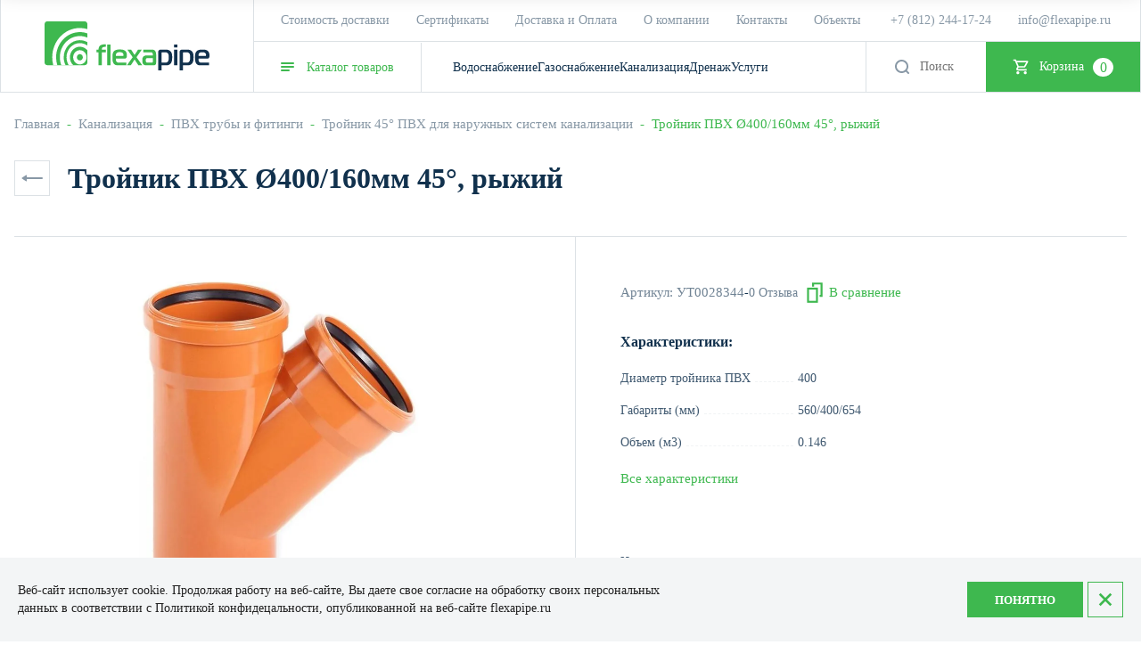

--- FILE ---
content_type: text/css
request_url: https://flexapipe.ru/t/v3422/images/site.kinds.scss.css
body_size: 1254
content:
.my-kinds-wrap {
  font-family: Verdana, serif;
  margin: 0 0 40px;
}
.my-kinds-wrap-title {
  font-size: 20px;
  font-weight: bold;
  line-height: 24px;
  margin: 0 0 30px;
}
.my-kinds-wrap-title2 {
  font-size: 16px;
  font-weight: bold;
  line-height: 19px;
  margin: 0 0 10px;
}
.my-kinds-wrap-sort {
  display: flex;
  flex-wrap: wrap;
  gap: 10px;
  margin: 0 0 30px;
}
.my-kinds-wrap-sort div {
  cursor: pointer;
  font-size: 14px;
  line-height: 17px;
  background: #F5F7F8;
  padding: 10px 17px;
}
.my-kinds-wrap-sort div.active {
  background: #3EB84F;
  color: #fff;
}
.my-kinds-list-titles {
  display: flex;
  margin: 0 0 10px;
}
.my-kinds-list-titles div {
  flex: 1;
  font-size: 14px;
  line-height: 17px;
  padding: 0 10px 0 0;
}
.kind-item {
  padding: 20px;
  border-bottom: 1px solid #DCE1E5;
}
.kind-name {
  font-size: 14px;
  line-height: 17px;
  margin: 0 0 20px;
}
.kind-name span {
  color: #3EB84F;
}
.kind-in {
  display: flex;
  align-items: center;
  flex-wrap: wrap;
}
.kind-in > div {
  flex: 1 0 0;
}
.kind-middle {
  font-size: 14px;
  line-height: 17px;
}
.kind-middle span {
  display: none;
}
.kind-right {
  flex: 1 0 0;
  text-align: right;
}
.kind-right-in {
  display: inline-block;
  vertical-align: top;
  text-align: left;
  width: 246px;
}
.kind-price {
  margin: 0 0 6px;
}
.kind-price .price-old {
  font-size: 14px;
  font-weight: normal;
  position: relative;
  color: rgba(17, 49, 77, 0.5);
  display: inline-block;
  vertical-align: top;
}
.kind-price .price-old:before {
  position: absolute;
  content: "";
  left: -2px;
  right: -2px;
  top: 50%;
  height: 1px;
  background: rgba(17, 49, 77, 0.5);
  transform: unset;
}
.kind-price .price-old strong {
  font-weight: normal;
}
.kind-price .price-current {
  font-size: 16px;
  font-weight: bold;
  line-height: 19px;
}
.kind-availability {
  display: flex;
  align-items: center;
  margin: 0 0 10px;
  font-size: 12px;
  line-height: 15px;
}
.kind-availability i {
  font-size: 0;
  line-height: 0;
  margin: 0 6px 0 0;
}
.kind-availability span {
  color: #3EB84F;
  padding-left: 4px;
}
.kind-btns {
  display: flex;
  align-items: flex-start;
}
.kind-btns .shop-product-btn {
  flex: 0 0 94px;
  width: 94px;
  height: 38px;
  color: #fff;
  padding: 5px;
  margin: 0 0 0 6px;
  font-size: 14px;
  font-weight: normal;
}
.kind-btns .product-amount {
  width: auto;
  flex: 1 0 0;
  display: block;
}
.kind-btns .product-amount .shop2-product-amount {
  box-shadow: 0 0 0 1px #E0E5E8;
}
.kind-btns .product-amount .shop2-product-amount button {
  height: 38px;
  width: 38px;
}
.kind-btns .product-amount .shop2-product-amount input {
  width: calc(100% - 76px);
  height: 38px;
}
.kind-btns .product-amount .shop2-product-amount .amount-minus {
  border-right: 1px solid #E0E5E8;
}
.kind-btns .product-amount .shop2-product-amount .amount-plus {
  border-left: 1px solid #E0E5E8;
}
.kind-btn {
  display: inline-block;
  vertical-align: top;
  color: #fff;
  width: 120px;
  height: 44px;
  text-align: center;
  line-height: 44px;
  transition: all 0.2s;
  background: #3eb84f;
  cursor: pointer;
}
.kind-btn:hover {
  background: #5bc369;
}
.kind-btn:active {
  background: #38a647;
}
.kind-btn.disabled {
  opacity: 0;
}
.card-page .kind-bottom {
  margin: 20px 0 0;
  display: none;
}
.card-page .kind-bottom:empty {
  display: none;
}
.card-page .kind-bottom .shop2-product-params .param-item {
  display: flex;
  align-items: baseline;
}
.card-page .kind-bottom .shop2-product-params .param-item + .param-item {
  margin-top: 15px;
}
.card-page .kind-bottom .shop2-product-params .param-title {
  color: rgba(17, 49, 77, 0.8);
  font-weight: normal;
  font-size: 14px;
}
.card-page .kind-bottom .shop2-product-params .param-body {
  color: rgba(17, 49, 77, 0.8);
  font-weight: normal;
  font-size: 14px;
}
.card-page .kind-bottom .shop2-product-params .line {
  flex: 1 0 0;
  border-bottom: 1px dashed #11314D;
  opacity: 0.13;
  margin: 0 7px;
}
@media (max-width: 1024px) {
  .kind-item {
    padding-left: 0;
    padding-right: 0;
  }
  .my-kinds-wrap-title {
    margin-bottom: 20px;
  }
}
@media (max-width: 600px) {
  .kind-in > div.kind-left {
    flex: initial;
    order: 3;
    width: 100%;
    margin: 15px 0 0;
  }
  .my-kinds-wrap-sort div {
    padding: 7px 15px;
  }
  .my-kinds-wrap-sort {
    gap: 6px;
  }
  .my-kinds-list-titles {
    display: none;
  }
  .kind-middle span {
    display: block;
  }
}
@media (max-width: 480px) {
  .kind-in > div.kind-middle {
    flex: initial;
    width: 100%;
    margin: 0 0 15px;
  }
  .kind-right {
    text-align: left;
  }
  .my-kinds-wrap-sort {
    margin: 0 0 10px;
  }
}


--- FILE ---
content_type: application/javascript
request_url: https://flexapipe.ru/t/v3422/images/js/addon_site.js
body_size: 1320
content:
$(function (){
	var Swipes = new Swiper('.swiper-container', {
	    slidesPerView: 4,
  spaceBetween: 0,
  loop: false,
  allowTouchMove: true,
  slideToClickedSlide: true,
  freeMode: true,
  navigation: {
    nextEl: ".swiper-button-next",
    prevEl: ".swiper-button-prev"
  },
  breakpoints: {
  	320: {
        slidesPerView: 1.4,
        spaceBetween: 10,
      },
    640: {
        slidesPerView: 2,
        spaceBetween: 10,
      },
      980: {
        slidesPerView: 2.5,
        spaceBetween: 10,
      },
      1024: {
        slidesPerView: 2.3,
        spaceBetween: 10,
      }
  }
	});
	
	var header = $('.product-panel'),
        // ID Блока после окончания которого фиксируется шапка
        introH = $('.site-header').innerHeight();
        scrollOffset = $(window).scrollTop();
        checkScroll(scrollOffset);
    $(window).on('scroll', function () {
        scrollOffset = $(this).scrollTop();
        checkScroll(scrollOffset);
    });
    function checkScroll(scrollOffset) {
        if(scrollOffset >= introH) {
            header.addClass('active');
        } else {
            header.removeClass('active');
        }
    }
    $('.site-folders').find('ul').wrap('<div class="ul-wrap"></div>');
    $('.ul-wrap').append('<div class="menu_closer"></div>')
    
    $('.desktop-folders__title').on('click', function(){
    	$(this).next().toggleClass('active')
    })
    
    $(document).on('click', '.menu_closer', function(){
    	$('.desktop-folders__body').removeClass('active')
    })
    
    $('.site-folders .ul-wrap').each(function() {
		var $this = $(this),
			$thisParent = $this.parent(),
			hide;
			
		$thisParent.hover(function() {
			$this.show().css({
				visibility: 'visible',
				opacity: '1'
			});
			clearInterval(hide);
		}, function() {
			hide = setTimeout(function() {
				$this.hide().css({
					visibility: 'hidden',
					opacity: '0'
				});
			}, 200);
		});
	});
    
    $('.remodal[data-remodal-id="popup-form"] .tpl-field.type-text input, .remodal[data-remodal-id="popup-form"] .tpl-field.type-text-area textarea').on('change keyup', function(){
    	if($(this).val().length > 0) {
    		$(this).addClass('active')
    	} else {
    		$(this).removeClass('active')
    	}
    })
    
    $('.card-page__bottom-left .anchors-block li a, .reviews-block__btn a').on('click', function(e){
		e.preventDefault();
		let to_scroll_block = $(this).attr('href');
		$('.card-page__bottom-left .anchors-block li').removeClass('active-tab')
		$(this).parent('li').addClass('active-tab')
		$('body,html').animate({
	        scrollTop: $(to_scroll_block).offset().top - 180
	    }, 1000);
		
	});
	
	var texts = $('.folder-tabs__body>div'),
	    tabs = $('.folder-tabs__titles a').click(function() {
	        var $this = $(this),
	        index = $this.index();
	        tabs.removeClass('active');
	        $this.addClass('active');
	        texts.removeClass('active');
	        texts.eq(index).addClass('active');
	    });
	    
    $('.search-block').on('click', function(){
    	$(this).addClass('active2')
    })
    
    $('.search_closer').on('click', function(e){
    	e.preventDefault()
    	e.stopPropagation()
    	setTimeout(function(){
    		$('.search-block').removeClass('active2')
    	},100)
    })
    
    $('.s3-cookie-message > .s3-cookie-message__btn').append(`<div class="cookie-close" onClick="{$('#s3-cookie-message__btn').trigger('click');}"></div>`)
    $('#s3-cookie-message__btn').removeClass('g-button').addClass('cookie-button')
});

--- FILE ---
content_type: text/javascript
request_url: https://counter.megagroup.ru/e077f71816294e8a09c953fd7b4608be.js?r=&s=1280*720*24&u=https%3A%2F%2Fflexapipe.ru%2Ftrojnik-pvh-o400%2F160mm-45-ryzhij&t=%D0%A2%D1%80%D0%BE%D0%B9%D0%BD%D0%B8%D0%BA%20%D0%9F%D0%92%D0%A5%20%C3%98400%2F160%D0%BC%D0%BC%2045%C2%B0%2C%20%D1%80%D1%8B%D0%B6%D0%B8%D0%B9&fv=0,0&en=1&rld=0&fr=0&callback=_sntnl1769435042955&1769435042955
body_size: 85
content:
//:1
_sntnl1769435042955({date:"Mon, 26 Jan 2026 13:44:03 GMT", res:"1"})